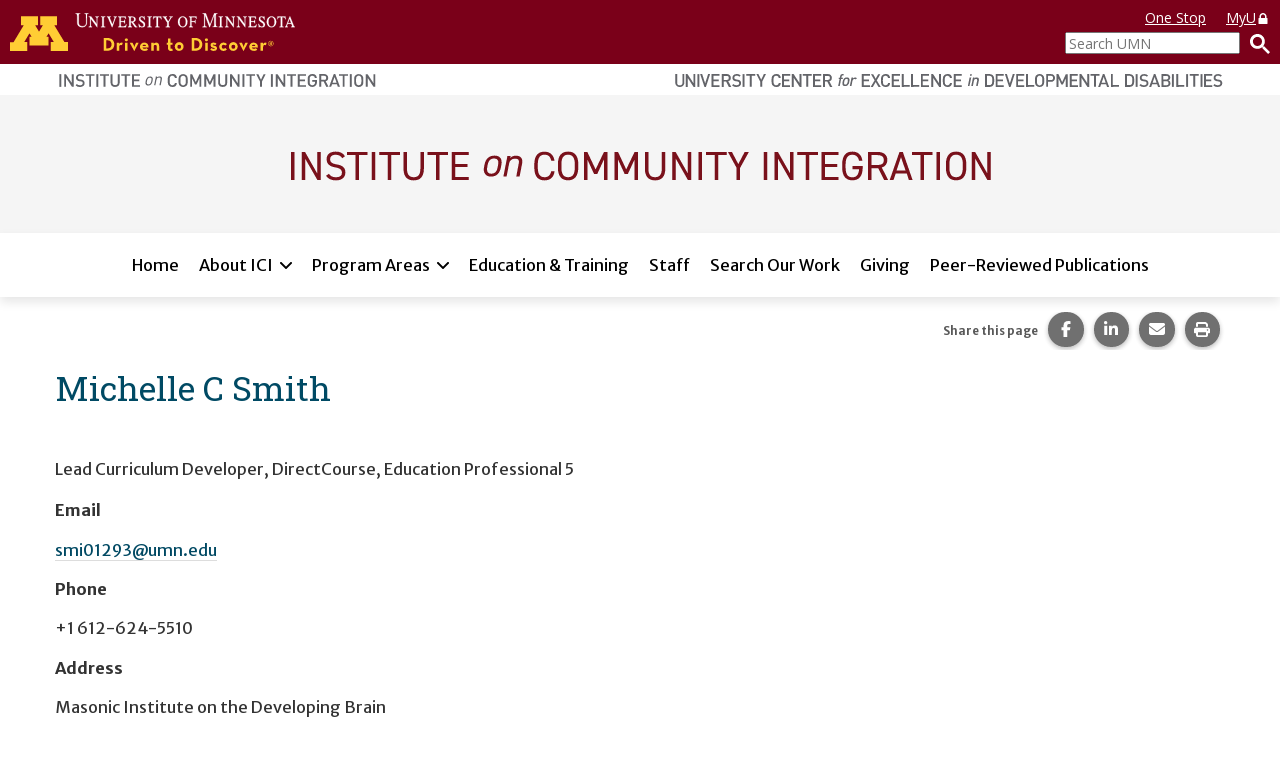

--- FILE ---
content_type: application/javascript; charset=UTF-8
request_url: https://ici.umn.edu/static/js/8406.c089d512ebd749ba39ef.chunk.js
body_size: 20674
content:
"use strict";(self.webpackChunk_umn_ici_ici_site_builder=self.webpackChunk_umn_ici_ici_site_builder||[]).push([[8406],{48406:function(e,i,n){n.r(i),n.d(i,{PageTitle:function(){return pe},default:function(){return ve},stylesheets:function(){return de}});var t=n(23990),a=n(41275),l=n(86980),r=n(58212),c=n(68832),o=n(37245),d=n(55024),s=n(43151),h=n(16034),m=n(49815),u=n(42687),p=n(41384),v=n(3885);function g(e){var i=e.siteSearch,n=e.textFilterName,l=(0,a.useState)({}),o=c(l,2),d=o[0],h=o[1],m=(0,s.useSearchForm)(i,!1,0,d),u=c(m,2),v=u[0],g=u[1];if(!g||!g.config||!v)return null;return(0,t.FD)(p.B9,{onSubmit:function(e){e.preventDefault(),v(e),h({})},acceptCharset:"UTF-8",children:[(0,t.Y)(p.DO,{label:"search",onChange:function(e){var i=e.target.value;return h(r({},n,i))},value:d[n]||""}),p.JU]})}var f={name:"1gkt65q",styles:"width:100%;padding:0;margin:0;@media print{display:flex;flex-flow:row nowrap;align-items:flex-start;justify-content:space-between;a[href]::after{content:none;}}"},x={name:"1ahr097",styles:"display:flex;flex-direction:column;align-items:center;width:100%;max-width:1200px;padding:7px 15px;margin:0 auto;img{display:inline-block;width:100%;height:auto;max-height:15px;}@media only screen and (min-width: 960px){flex-direction:row;align-items:flex-start;justify-content:space-between;img{width:auto;height:15px;}}@media print{align-items:center;align-self:stretch;justify-content:flex-end;}"},y={name:"1xe63ku",styles:"line-height:1"},b=(0,t.FD)("div",{css:x,children:[(0,t.Y)(d.Link,{css:y,href:"https://ici.umn.edu",children:(0,t.Y)(o._,{width:325,height:15,src:m,alt:"Institute on Community Integration"})}),(0,t.Y)(d.Link,{css:y,href:"https://www.aucd.org",children:(0,t.Y)(o._,{width:553,height:15,src:u,alt:"University Center on Excellence in Developmental Disability"})})]}),I=(0,a.memo)((function(){var e,i,n,a=(0,p.tN)(),l=(0,h.cb)();if(!a)return null;var r,c=null===l||void 0===l||null===(e=l.dir)||void 0===e||null===(e=e.menuRoot)||void 0===e?void 0:e.siteSearch,o=null===c||void 0===c||null===(i=c.linkedContentPage)||void 0===i?void 0:i.id,d=null===c||void 0===c||null===(n=c.filters)||void 0===n||null===(n=n[0])||void 0===n?void 0:n.value;return o&&d&&(r=(0,t.Y)(g,{siteSearch:c,textFilterName:d})),(0,t.FD)("header",{css:f,role:"banner",children:[(0,t.Y)(p.M8,{search:r}),b]})})),Y=n(22500),A=n(69532),w=n(32944),z=n(61448),M=n(19645),k=n(93407);var D={name:"17561se",styles:"max-width:1200px;padding:0 15px;margin:2.5em auto"},S={name:"1nhcexs",styles:"padding-left:0;margin:0;text-align:right;list-style:none;@media print{display:none;}"},H=(0,a.memo)((function(){var e=(0,z.cA)();return(0,t.FD)(M.wn,{tag:"div",css:D,children:[(0,t.Y)(M.Y9,{excludeFromTOC:!0,css:k.IR,id:"ici-account-menu-menu",children:"User account menu"}),(0,t.Y)("ul",{"aria-labelledby":"ici-account-menu-menu",css:S,children:e?(0,t.Y)("li",{children:(0,t.Y)("a",{href:e,css:k.s6,children:"Log in"})}):null})]})})),C=n(70450),R=n(5207),T=n(80325),F=n(75958),N=n(11684);var P=(0,F.zR)({id:"arMAut"}),j={name:"etvli5",styles:"display:inline;@media all and (-ms-high-contrast: none){display:block;}"},Z={name:"o89aj6",styles:"img{display:inline-block;}"},L=function(e){return(0,C.AH)("width:100%;padding:20px 0;background-color:",e.sitesNav.colorTheme.primary,";","")},O=function(e){return(0,C.AH)("position:sticky;top:0;z-index:1000;display:flex;gap:",e.sitesNav.gap,";padding:",e.sitesNav.gap," 15px;background-color:white;box-shadow:",e.sitesNav.colorTheme.navbarShadowForLayeringEffect,";@media only screen and (min-width: 1200px){justify-content:center;}@media print{display:none;}>button{align-self:flex-start;padding:5px 12px;cursor:pointer;background-color:white;border:2px solid #bbb;border-radius:9999px;&:hover,&:focus,&:active{color:var(--color-text-over);background-color:var(--color-tertiary);}@media only screen and (min-width: 768px){display:none;}@media only screen and (max-width: 767px){&[aria-expanded='false']+ul{display:none;}&[aria-expanded='true']+ul{display:flex;}}}","")},E=(0,a.memo)(U);function U(e){var i,n,l=e.pathname,r=(0,F.tz)(),o=(0,a.useState)(!1),s=c(o,2),m=s[0],u=s[1],p=(0,h.cb)(),v=(0,R.u)().sitesNav,g=(void 0===v?{}:v).reducedFunctionalityAndUsability,f=p&&p.dir&&p.dir.menuRoot&&p.dir.menuRoot.wordmark,x=(null===p||void 0===p||null===(i=p.dir)||void 0===i||null===(i=i.menuRoot)||void 0===i||null===(i=i.wordmarkStyle)||void 0===i?void 0:i.value)||"left",y=!p.children||0===p.children.length;return(0,t.FD)(M.wn,{tag:"nav","aria-labelledby":"ici-main-nav",css:j,children:[(0,t.Y)(M.Y9,{excludeFromTOC:!0,className:"sr-only",id:"ici-main-nav",children:"Main navigation"}),f?(0,t.Y)("div",{css:L,children:(0,t.Y)("div",{css:(n=x,(0,C.AH)("max-width:1200px;padding:0 15px;margin:0 auto;text-align:",n||"left",";","")),children:(0,t.Y)(d.default,{to:p.path||p.fallbackPath||"/",title:r.formatMessage(P),rel:"home",css:Z,children:(0,t.Y)(T.Ay,{type:"image",content:f,hideAltIndicator:!0,basic:!0,emptyIdExpected:!0})})})}):null,y?null:(0,t.FD)("div",{css:O,children:[(0,t.FD)("button",{type:"button",className:"navbar-toggle","aria-expanded":m,onClick:function(){return u(!m)},children:[N.j,(0,t.Y)("img",{src:m?"[data-uri]":"[data-uri]",alt:""})]}),(0,t.Y)(h.me,{links:p.children,depth:!0,top:!0,currentPath:l,iciMenu:g})]})]})}var B=n(35927),G=n(41506),V=n(42348),W=n(37422),_=n(5883),J=n(61704);function X(e){var i=e.id,n=e.items,a=e.maxDepth;return(0,t.Y)("ul",{id:i,children:n.map((function(e){var i=e.text,n=e.headerId,l=e.children;return(0,t.FD)("li",{children:[(0,t.Y)("a",{href:"#".concat(n),children:i}),null!==l&&void 0!==l&&l.length&&1!==a?(0,t.Y)(X,{items:l,maxDepth:a-1}):null]},n)}))})}var Q={name:"10ym9ys",styles:"position:relative;z-index:100;height:45px"},K={name:"12bzgyd",styles:"position:absolute;top:2px;left:2px;font-size:2em"},q=function(e){return(0,C.AH)("display:flex;flex-direction:column;width:100%;max-height:90vh;margin-bottom:20px;text-align:left;background-color:#fff;border:1px solid ",e.colors.darkgray,";border-radius:4px;>button{position:relative;}@media only screen and (min-width: 768px){position:absolute;top:0;right:-15px;max-width:56px;padding:10px;overflow:hidden;.toc-btn-text{color:transparent;}&:hover,&.focus-within{max-width:300px;transition:max-width 0.3s;.toc-btn-text{color:white;}}&:focus-within{max-width:300px;transition:max-width 0.3s;.toc-btn-text{color:white;}}}","")},$={name:"1fjzvxl",styles:"@media only screen and (min-width: 768px){max-width:300px;overflow:visible;.toc-btn-text{color:white;}}"},ee={name:"bjn8wh",styles:"position:relative"},ie={name:"1o572id",styles:"flex:1 1 auto;padding:0;margin-top:10px;overflow:auto;transition:all 0.2s ease-in-out"},ne={name:"eivff4",styles:"display:none"},te=function(e){return(0,C.AH)("display:block;padding-right:20px;font-size:0.9em;@media only screen and (min-width: 768px){position:absolute;top:-3px;background-color:white;border:1px solid ",e.colors.darkgray,";border-top:none;border-radius:0 0 4px 4px;}ul{>li{margin-bottom:0.5em;&:last-child{margin-bottom:0;}}a,a:hover,a:focus,a:active,a:visited{color:black;}}","")},ae={name:"hhfh9f",styles:"margin-top:0;font-size:1.25em;text-align:center;@media only screen and (min-width: 768px){margin-top:10px;}"},le=(0,F.zR)({id:"OQdZsy"}),re=(0,F.zR)({id:"Au8tnF"}),ce=(0,F.zR)({id:"h1usBf"}),oe=(0,a.memo)((function(e){var i=e.maxDepth;i=i&&parseInt(i,10)||0;var n=(0,F.tz)(),l=(0,J.fS)(),r=(0,a.useState)(!1),o=c(r,2),d=o[0],s=o[1],h=(0,a.useContext)(M.U8),m=(0,a.useMemo)((function(){var e,i=[],n=[],t=V(h);try{for(t.s();!(e=t.n()).done;){var a=c(e.value,3),l=a[0],r=a[1],o=a[2];if(!(l<2)){for(var d={text:o,headerId:r,children:[]};n.length&&n.length>l-2;)n.pop();n.length?n[n.length-1].children.push(d):i.push(d),n.push(d)}}}catch(s){t.e(s)}finally{t.f()}return i}),[h]);return(0,t.Y)("div",{css:Q,children:(0,t.FD)(M.wn,G(G({tag:"nav","aria-labelledby":"ici-toc-title"},l),{},{css:d?[q,$]:q,children:[(0,t.FD)("button",{type:"button",className:"btn btn-primary","aria-expanded":d,onClick:function(){s(!d)},children:[(0,t.Y)(_.g,{icon:W.Q9Y,css:K}),(0,t.FD)("span",{className:"toc-btn-text",children:[" ",n.formatMessage(d?re:le)]})]}),(0,t.Y)("div",{css:ee,children:(0,t.FD)("div",{css:d?[ie,te]:[ie,ne],children:[(0,t.Y)(M.Y9,{id:"ici-toc-title",excludeFromTOC:!0,css:ae,children:(0,t.Y)(F.sA,G({},ce))}),(0,t.Y)(X,{items:m,maxDepth:i})]})})]}))})})),de=["https://fonts.googleapis.com/css?family=Open+Sans:400,400i,700,700i|Merriweather+Sans:400,700|Roboto+Slab",w.U1,w.c6,w.zV];function se(e){var i=e.page,n=e.pageMetadata,a=i&&i._metadata&&i._metadata.heroImage||n&&n.heroImage;return(0,t.Y)("div",{className:"hero-jumbotron",children:(0,t.Y)(T.Ay,{readOnly:!0,id:"_metadata.heroImage",nestingExpected:!0,type:"image",content:a})})}function he(e){var i=e.children;return(0,t.FD)(t.FK,{children:[(0,t.Y)(I,{}),i,(0,t.Y)(v.D,{})]})}var me={outline:"none"},ue=(0,Y.eG)((function(e){var i=e.pageTitle,n=e.h1Ref,a=e.visuallyHideTitle;return(0,t.Y)(M.Y9,{style:me,tabIndex:-1,ref:n,className:a?"page-header page-title-hidden":"page-header",textHeader:i||"",children:(0,t.Y)("span",{className:a?"sr-only":"",children:i||""})})}));function pe(e){var i=e.visuallyHideTitle,n=e.h1Ref,a=e.hideSocialMediaShare,l=e.location,r=e.page;return(0,t.FD)("div",{className:"region region-title",children:[(0,t.Y)(ue,{visuallyHideTitle:i,h1Ref:n}),a?null:(0,t.Y)(A.A,{page:r,location:l})]})}function ve(e){var i,n,r,c,o=e.location,s=e.page,h=e.pageMetadata,m=e.PageComponent,u=e.children,p=e.h1Ref,v=e.Branding,g=void 0===v?he:v,f=e.disableBranding,x=e.disableSection,y=e.disableMainNav,b=e.disableHero,I=e.disableUserAccountMenu,Y=null===s||void 0===s||null===(i=s._metadata)||void 0===i||null===(i=i.visuallyHideTitle)||void 0===i?void 0:i.value,A=m.hideSocialMediaShare||(null===s||void 0===s||null===(n=s._metadata)||void 0===n||null===(n=n.hideSocialMediaShare)||void 0===n?void 0:n.value),z=null===s||void 0===s||null===(r=s._metadata)||void 0===r||null===(r=r.tableOfContents)||void 0===r?void 0:r.value,k=null===s||void 0===s||null===(c=s._metadata)||void 0===c||null===(c=c.tableOfContentsDepth)||void 0===c?void 0:c.content,D=(0,t.Y)(pe,{visuallyHideTitle:Y,h1Ref:p,hideSocialMediaShare:A,location:o,page:s}),S=f?a.Fragment:g,C=x?a.Fragment:M.wn;return(0,t.FD)(C,{children:[(0,t.Y)(w.Ay,{stylesheets:de}),(0,t.Y)("a",{className:"sr-only sr-only-focusable",href:"#main-content",children:"Skip to main content"}),(0,t.FD)(S,{children:[y?null:(0,t.Y)(E,{pathname:o.pathname}),b?null:(0,t.Y)(se,{page:s,pageMetadata:h}),(0,t.Y)("div",{className:"main-container container-fluid",children:(0,t.Y)("div",{className:"row",children:(0,t.Y)("main",{role:"main",id:"main-content",children:(0,t.FD)("article",{className:"col-sm-12",children:[(0,t.Y)(B.UB,{weight:B.WK}),m.hideTitle?null:D,z?(0,t.Y)(oe,{maxDepth:k}):null,u]})})})}),(0,t.Y)(d.ExternalLinkDisclaimer,{}),I?null:(0,t.Y)(H,{})]}),(0,t.Y)(l.ZE,{})]})}},3885:function(e,i,n){n.d(i,{D:function(){return w},c:function(){return Q}});var t=n(68832),a=n(23990),l=n(70450),r=n(41275),c=n(37245),o=n(55024),d=n(80325),s=n(75958),h=n(9198),m=n(16034),u=n(19645),p=n(93407);var v={name:"8zljq5",styles:"fill:#fff;@media print{color:#000;fill:#000;}"};function g(){return(0,a.FD)("svg",{width:199,height:61,viewBox:"0 0 198.9 60.9",xmlns:"http://www.w3.org/2000/svg",role:"img",children:[(0,a.Y)("title",{children:"Institute on Community Integration"}),(0,a.FD)("g",{css:v,children:[(0,a.Y)("path",{d:"m0 59.7v-58.5h11.5v58.5z"}),(0,a.Y)("path",{d:"m72.1 18.5h-14c-1.7-2.3-3.6-3.9-5.9-5.1s-4.9-1.7-7.8-1.7c-2.4 0-4.6.4-6.7 1.3s-4 2.2-5.6 3.9c-1.7 1.8-3.1 3.8-4 6.1-1 2.3-1.4 4.7-1.4 7.1 0 5.4 1.7 9.9 5.2 13.5 3.4 3.6 7.7 5.4 12.6 5.4 2.9 0 5.4-.5 7.7-1.6s4.1-2.6 5.6-4.7h14c-2.7 6-6.4 10.5-10.9 13.5-4.6 3-10 4.5-16.3 4.5-4.4 0-8.5-.8-12.2-2.5s-7-4.2-10-7.5c-2.5-2.8-4.4-5.9-5.7-9.4s-1.9-7.3-1.9-11.3c0-4.1.8-7.9 2.3-11.6 1.6-3.7 3.8-7 6.8-10 2.8-2.8 6-4.9 9.5-6.3 3.4-1.4 7.1-2.1 11.1-2.1 6.4 0 11.9 1.5 16.5 4.6s8.2 7.7 11.1 13.9z"}),(0,a.Y)("path",{d:"m75 59.7v-58.5h11.5v58.5z"}),(0,a.Y)("path",{d:"m100.4 16.1v-12.6h1.4v12.6z"}),(0,a.Y)("path",{d:"m112.5 16.1-6.6-9.9v9.8l-1.4.1v-12.6h1.3l6.5 9.8v-9.8h1.4l.1 12.6z"}),(0,a.Y)("path",{d:"m119.7 16.2c-1.9 0-3.1-.5-4.3-1.7l.9-1c1.1 1 2 1.4 3.4 1.4 1.8 0 2.9-.8 2.9-2.3 0-.7-.2-1.2-.6-1.5s-.7-.4-1.6-.6l-1.5-.2c-1-.2-1.8-.5-2.3-1-.6-.6-1-1.4-1-2.4 0-2.2 1.6-3.6 4.1-3.6 1.6 0 2.7.4 3.8 1.4l-.9.9c-.9-.7-1.7-1.1-3-1.1-1.6 0-2.6.9-2.6 2.3 0 .6.2 1.1.5 1.4.4.3 1 .6 1.7.7l1.4.2c1.1.2 1.7.4 2.3.9.7.6 1.1 1.5 1.1 2.5 0 2.3-1.7 3.7-4.3 3.7z"}),(0,a.Y)("path",{d:"m128.2 16.1v-11.4l-3.6.1v-1.3h8.6v1.2l-3.6.1v11.3z"}),(0,a.Y)("path",{d:"m135.1 16.1-.1-12.6h1.4l.1 12.6z"}),(0,a.Y)("path",{d:"m141.9 16.1-.1-11.4-3.5.1-.1-1.3h8.6l.1 1.2-3.7.1.1 11.3z"}),(0,a.Y)("path",{d:"m152.5 16.2c-2.6 0-4.4-1.8-4.4-4.3v-8.4l1.4-.1.1 8.3c0 1.9 1.2 3.1 3 3.1s3-1.2 3-3.1v-8.2l1.4-.1.1 8.4c-.2 2.6-2.1 4.4-4.6 4.4z"}),(0,a.Y)("path",{d:"m161.7 16.1v-11.4l-3.6.1v-1.3h8.6v1.2l-3.6.1v11.3z"}),(0,a.Y)("path",{d:"m168.6 16.1-.1-12.6h7.8l.1 1.2-6.5.1.1 4.3h5.4v1.2l-5.5.1.1 4.4h6.3l.1 1.3z"}),(0,a.Y)("path",{d:"m183.3 14.2c-1.3 0-2.8-.8-2.8-2.9 0-.6.1-1.3.2-1.5.3-1.7.8-2.7 1.6-3.5.7-.6 1.5-.9 2.5-.9.5 0 2.8.1 2.8 2.9 0 .6-.1 1.3-.2 1.5-.3 1.7-.8 2.7-1.6 3.5-.7.5-1.6.9-2.5.9zm1.4-7.7c-.6 0-1.1.2-1.5.6-.5.5-.9 1.3-1.1 2.6-.1.6-.2 1.1-.2 1.5 0 1.6 1.2 1.7 1.6 1.7.5 0 1.1-.2 1.5-.7.5-.5.9-1.3 1.1-2.6.1-.6.2-1.1.2-1.5-.1-1.4-1.3-1.6-1.6-1.6z"}),(0,a.Y)("path",{d:"m193.2 14.1 1-5.3c.1-.3.1-.6.1-.8 0-.9-.6-1.4-1.5-1.4-.3 0-2 .1-2.5 2.3l-1 5.2h-1.3l1.6-8.5h1.2l-.1.8c.6-.6 1.4-.9 2.4-.9 1.4 0 2.4 1 2.4 2.4 0 .3 0 .6-.1.9l-1.1 5.4h-1.1z"}),(0,a.Y)("path",{d:"m104.3 36.8c-1.2 0-2.4-.5-3.2-1.3-1.2-1.2-1.2-2.4-1.2-5.1s0-3.9 1.2-5.1c.8-.8 2-1.3 3.2-1.3 2.3 0 4 1.4 4.4 3.8l-1.4.1c-.4-1.6-1.5-2.5-3-2.5-.8 0-1.6.3-2.1.9-.8.8-.9 1.6-.9 4.2 0 2.7.1 3.5.9 4.2.5.5 1.3.9 2.1.9 1.5 0 2.6-.9 2.9-2.5h1.4c-.3 2.3-2 3.7-4.3 3.7z"}),(0,a.Y)("path",{d:"m115.1 36.8c-1.3 0-2.4-.5-3.2-1.3-1.2-1.2-1.2-2.4-1.2-5.1s0-3.9 1.2-5.1c.9-.9 2-1.3 3.2-1.3s2.4.5 3.2 1.3c1.2 1.2 1.2 2.4 1.2 5.1s0 3.9-1.2 5.1c-.9.8-2 1.3-3.2 1.3zm0-11.5c-.8 0-1.6.3-2.1.9-.8.8-.9 1.6-.9 4.2s.1 3.4.9 4.2c.5.6 1.3.9 2.1.9s1.6-.3 2.1-.9c.8-.8.9-1.6.9-4.2s-.1-3.4-.9-4.2c-.6-.6-1.3-.9-2.1-.9z"}),(0,a.Y)("path",{d:"m131.1 36.7-.1-9.3-3.3 7.3h-1.2l-3.4-7.3v9.2l-1.4.1-.1-12.5 1.4-.1 4.1 8.8 3.9-8.8h1.4v12.6z"}),(0,a.Y)("path",{d:"m144.5 36.7-.1-9.3-3.3 7.3h-1.2l-3.4-7.3v9.2l-1.4.1v-12.5l1.3-.1 4.1 8.8 3.9-8.8h1.4l.1 12.6z"}),(0,a.Y)("path",{d:"m152.7 36.8c-2.6 0-4.4-1.8-4.4-4.3v-8.4l1.4-.1.1 8.3c0 1.9 1.2 3.1 3 3.1s3-1.2 3-3.1v-8.3l1.4-.1.1 8.4c-.2 2.7-2 4.5-4.6 4.5z"}),(0,a.Y)("path",{d:"m168 36.7-6.5-9.9v9.8l-1.4.1-.1-12.5 1.3-.1 6.6 9.8v-9.7l1.4-.1.1 12.6z"}),(0,a.Y)("path",{d:"m172.5 36.7-.1-12.5 1.4-.1.1 12.6z"}),(0,a.Y)("path",{d:"m179.3 36.7-.1-11.4-3.5.1-.1-1.2 8.6-.1.1 1.2-3.7.1.1 11.3z"}),(0,a.Y)("path",{d:"m189.2 36.7-.1-5.2-3.7-7.3 1.5-.1 3 5.9 2.8-5.9h1.5l-3.6 7.4v5.2z"}),(0,a.Y)("path",{d:"m100.4 57.3v-12.5l1.4-.1v12.6z"}),(0,a.Y)("path",{d:"m112.1 57.3-6.6-9.9v9.9h-1.4v-12.5l1.3-.1 6.5 9.9v-9.8l1.4-.1.1 12.6z"}),(0,a.Y)("path",{d:"m118.8 57.3v-11.3h-3.6v-1.2l8.6-.1v1.3h-3.6v11.3z"}),(0,a.Y)("path",{d:"m125.4 57.3v-12.5l7.8-.1v1.3h-6.4v4.4l5.4-.1.1 1.3h-5.5v4.5l6.4-.1v1.3z"}),(0,a.Y)("path",{d:"m139.1 57.4c-1.2 0-2.4-.5-3.2-1.3-1.2-1.2-1.2-2.4-1.2-5.1s0-3.9 1.2-5.1c.9-.9 2-1.3 3.2-1.3 2.3 0 4 1.4 4.4 3.8l-1.4.1c-.4-1.6-1.5-2.5-3-2.5-.8 0-1.6.3-2.1.9-.8.8-.9 1.6-.9 4.2 0 2.7.1 3.5.9 4.2.5.5 1.3.9 2.1.9.9 0 1.8-.4 2.3-1s.7-1.2.7-2.2v-.9l-3 .1-.1-1.2 4.5-.1.1 2c0 1.5-.3 2.5-1.1 3.3-.9.7-2.1 1.2-3.4 1.2z"}),(0,a.Y)("path",{d:"m152.6 57.3-2.9-5.6h-2.9l.1 5.5-1.4.1-.1-12.5 4.8-.1c2.3 0 3.8 1.4 3.8 3.5 0 1.8-1 3-2.8 3.4l3 5.7zm-5.8-6.7 3.3-.1c1.5 0 2.4-.8 2.4-2.2s-.9-2.2-2.4-2.2h-3.3z"}),(0,a.Y)("path",{d:"m164.7 57.3-1.1-2.9h-5.4l-.9 2.8h-1.5l4.5-12.6h1.2l4.7 12.6h-1.5zm-6-4 4.6-.1-2.3-6.4z"}),(0,a.Y)("path",{d:"m168.7 57.3-.1-11.3h-3.5l-.1-1.2 8.6-.1.1 1.3h-3.7l.1 11.3z"}),(0,a.Y)("path",{d:"m175.5 57.3v-12.5l1.4-.1v12.6z"}),(0,a.Y)("path",{d:"m183.1 57.4c-1.3 0-2.4-.5-3.2-1.3-1.2-1.2-1.2-2.4-1.2-5.1s0-3.9 1.2-5.1c.9-.9 2-1.3 3.2-1.3 1.3 0 2.4.5 3.2 1.3 1.2 1.2 1.2 2.4 1.2 5.1s0 3.9-1.2 5.1c-.8.9-1.9 1.3-3.2 1.3zm0-11.5c-.8 0-1.6.3-2.1.9-.8.8-.9 1.6-.9 4.2s.1 3.4.9 4.2c.5.6 1.3.9 2.1.9s1.6-.3 2.1-.9c.8-.8.9-1.6.9-4.2s-.1-3.4-.9-4.2c-.5-.6-1.3-.9-2.1-.9z"}),(0,a.Y)("path",{d:"m197.5 57.3-6.5-9.9v9.9h-1.4l-.1-12.5 1.4-.1 6.5 9.9v-9.8l1.4-.1.1 12.6z"})]})]})}var f=n(41384),x="[data-uri]",y="[data-uri]",b="[data-uri]";var I={early_childhood:"Early Childhood",educational_policy_and_practice:"Educational Policy and Practice",community_living_and_employment:"Community Living and Employment",global_disability_rights_and_inclusion:"Global Disability Rights and Inclusion"},Y={name:"577m43",styles:"background-color:whitesmoke"},A={name:"upq10t",styles:"max-width:1200px;padding:15px;margin:0 auto;a[href]::after{content:none;}"};function w(){var e,i=(0,f.tN)(),n=(0,m.cb)(),t=(null===n||void 0===n||null===(e=n.dir)||void 0===e?void 0:e.menuRoot)||{},l=t.iciAreas,r=t.hideIciFooter,c=t.footerPrefix,s=t.iciFooterPrefix,h=t.iciFooterSuffix,u=t.footerSuffix;return(0,a.Y)(o.DisableExternalLinkIndicators,{children:(0,a.FD)("footer",{role:"contentinfo",css:Y,children:[c?(0,a.Y)("div",{css:A,children:(0,a.Y)(d.Ay,{id:"___footer_prefix",type:"columns",content:c})}):null,i?(0,a.Y)(C,{iciAreas:l,hideIciFooter:r,prefix:s,suffix:h}):null,u?(0,a.Y)("div",{css:A,children:(0,a.Y)(d.Ay,{id:"___footer_suffix",type:"columns",content:u})}):null,(0,a.Y)(K,{})]})})}var z=(0,l.AH)("color:#fff;background-color:",p.Km,";*,a:hover,a:focus,a:active,a:visited{color:inherit;}",""),M=(0,l.AH)(A," display:flex;flex-wrap:wrap;@media (min-width: 768px){flex-direction:row;}@media (min-width: 1200px){justify-content:space-between;}@media print{flex-direction:column;align-items:flex-start;width:200px;padding:15px 0 0;color:#000;background:none;}",""),k={name:"1k93czn",styles:"padding:15px 0"},D=(0,l.AH)(k," ",p.mo,"{flex:1 1 50%;}",p.m,"{flex:0 0 280px;}",""),S={name:"my9yfq",styles:"@media print{display:none;}"},H=(0,l.AH)("padding:0;margin:0;list-style:none;",S,";","");function C(e){var i=e.iciAreas,n=e.hideIciFooter,t=e.prefix,l=e.suffix;return null===n||void 0===n||!n.value||t||l?(0,a.Y)("div",{css:z,children:(0,a.FD)("div",{css:A,children:[t?(0,a.Y)(d.Ay,{id:"___ici_footer_prefix",type:"columns",content:t}):null,null!==n&&void 0!==n&&n.value?null:(0,a.FD)(u.wn,{tag:"div",css:M,children:[(0,a.Y)(F,{}),(0,a.Y)(O,{iciAreas:i}),(0,a.Y)(J,{})]}),l?(0,a.Y)(d.Ay,{id:"___ici_footer_suffix",type:"columns",content:l}):null]})}):null}var R=(0,l.AH)(D," order:1;padding-left:40px;",p.m,"{order:0;}@media print{padding:0;}",""),T={name:"w811dq",styles:"display:block;width:199px;margin:0 0 24px;@media print{margin:0;}"};function F(){return(0,a.FD)("div",{css:R,children:[(0,a.Y)(u.Y9,{textHeader:"Institute on Community Integration",excludeFromTOC:!0,css:T,children:(0,a.Y)(o.Link,{href:"https://ici.umn.edu",children:(0,a.Y)(g,{})})}),(0,a.FD)("ul",{css:H,children:[(0,a.Y)("li",{children:(0,a.Y)(o.Link,{href:"https://ici.umn.edu/",children:"Home"})}),(0,a.Y)("li",{children:(0,a.Y)(o.Link,{href:"https://ici.umn.edu/staff",children:"Staff"})}),(0,a.Y)("li",{children:(0,a.Y)(o.Link,{href:"https://ici.umn.edu/education-and-training",children:"Education and Training"})}),(0,a.Y)("li",{children:(0,a.Y)(o.Link,{href:"https://ici.umn.edu/welcome",children:"About ICI"})}),(0,a.Y)("li",{children:(0,a.Y)(o.Link,{href:"https://ici.umn.edu/peer-reviewed-publications",children:"Peer Reviewed Publications"})}),(0,a.Y)("li",{children:(0,a.Y)(o.Link,{href:"https://ici.umn.edu/search",children:"Search Our Work"})})]})]})}var N=(0,l.AH)(k," display:flex;flex:1 0 100%;flex-direction:column;justify-content:flex-start;order:0;width:100%;padding-right:40px;padding-left:40px;text-align:center;",p.m,"{flex:1 0;order:1;}",p.EP,"{flex:0 0 560px;}",S,";",""),P={name:"py6a6s",styles:"display:flex;flex-wrap:wrap;align-content:flex-start;justify-content:flex-start;padding:0;margin:0"},j=(0,l.AH)("display:inline-block;width:100%;margin-bottom:10px;",p.mo,"{width:48.9%;height:66px;margin-right:2%;&:nth-child(even){margin-right:0;}}",p.m,"{width:100%;height:auto;margin-right:0;}",p.EP,"{width:235px;height:66px;margin-right:10px;}a{display:flex;align-items:center;justify-content:center;width:100%;height:100%;padding:7px 15px;font-size:14px;font-weight:700;line-height:1.5;text-align:center;text-decoration:none;text-transform:uppercase;border:3px solid #fff;}",""),Z=function(e,i,n){return(0,l.AH)("&&,&&:hover,&&:focus,&&:visited{color:",i,";background:",e,";}&&:hover,&&:focus,&&:active{text-decoration:underline;border-color:",n,";}","")},L={early_childhood:function(e){return e?Z("rgb(233,107,18)","#000","rgb(233,107,18)"):Z("#fff",p.Km,"rgb(233,107,18)")},educational_policy_and_practice:function(e){return e?Z("rgb(84, 5, 22)","#fff","rgb(84, 5, 22)"):Z("#fff",p.Km,"rgb(84, 5, 22)")},community_living_and_employment:function(e){return e?Z("rgb(255,204,52)","#000","rgb(255,204,52)"):Z("#fff",p.Km,"rgb(255,204,52)")},global_disability_rights_and_inclusion:function(e){return e?Z("rgb(179,208,41)","#000","rgb(179,208,41)"):Z("#fff",p.Km,"rgb(179,208,41)")}};function O(e){var i=e.iciAreas;return(0,a.FD)("div",{css:N,children:[(0,a.Y)(B,{iciAreas:i}),(0,a.FD)("ul",{css:P,children:[(0,a.Y)(E,{id:"early_childhood",css:j,href:"https://ici.umn.edu/program-areas/early-childhood",iciAreas:i}),(0,a.Y)(E,{id:"educational_policy_and_practice",css:j,href:"https://ici.umn.edu/program-areas/educational-policy-and-practice",iciAreas:i}),(0,a.Y)(E,{id:"community_living_and_employment",css:j,href:"https://ici.umn.edu/program-areas/community-living-and-employment",iciAreas:i}),(0,a.Y)(E,{id:"global_disability_rights_and_inclusion",css:j,href:"https://ici.umn.edu/program-areas/global-disability-rights-and-inclusion",iciAreas:i})]})]})}function E(e){var i=e.id,n=e.href,t=e.iciAreas;return(0,a.Y)("li",{css:j,children:(0,a.Y)(o.Link,{"aria-label":I[i],css:L[i](t&&t.includes(i)),href:n,children:I[i]})})}var U={name:"50zrmy",styles:"text-transform:uppercase"};function B(e){var i=e.iciAreas,n=void 0===i?[]:i,t=(0,s.tz)(),l=(0,h.n)(t.locale).compare,r=n.map((function(e){return I[e]})).filter((function(e){return e}));return r.sort(l),r.length?(0,a.FD)("p",{children:["This website is part of the ",(0,a.Y)(s.dT,{type:"conjunction",value:r.map((function(e,i){return(0,a.Y)("span",{css:U,"aria-label":e,children:e},i)}))})," program area",r.length>1?"s":""]}):null}var G=(0,l.AH)(D," order:2;min-width:285px;padding-left:40px;font-size:0.75em;",p.mo,"{padding-right:40px;padding-left:0;}@media print{padding:0;}",""),V={name:"79o9ac",styles:"margin-bottom:1.5em;line-height:1.75"},W={name:"ml4p91",styles:"display:inline-block;margin-right:15px;img{display:block;}"},_=(0,l.AH)("display:block;margin-top:1.5em;line-height:1.4;img{display:inline-block;float:left;margin-right:10px;}",S,";","");function J(){return(0,a.FD)("div",{css:G,children:[(0,a.FD)("address",{css:V,children:[(0,a.FD)("p",{children:["2025 East River Parkway",(0,a.Y)("br",{})," Minneapolis, MN 55414"]}),(0,a.Y)("p",{children:"P: 612-624-6300 F: 612-624-9344"}),(0,a.Y)("p",{children:(0,a.Y)(o.Link,{href:"mailto:ici@umn.edu",children:"ici@umn.edu"})})]}),(0,a.Y)("p",{css:S,children:"FOLLOW"}),(0,a.FD)("ul",{css:H,children:[(0,a.Y)("li",{css:W,children:(0,a.Y)(o.Link,{href:"https://www.facebook.com/InstituteonCommunityIntegration/?fref=ts",children:(0,a.Y)(c._,{width:50,height:50,src:x,alt:"facebook"})})}),(0,a.Y)("li",{css:W,children:(0,a.Y)(o.Link,{href:"https://www.youtube.com/channel/UCFOjO6A-7-77EP1cFiNkykA",children:(0,a.Y)(c._,{width:50,height:50,src:b,alt:"youtube"})})})]}),(0,a.FD)(o.Link,{css:_,href:"https://ici.umn.edu/giving",children:[(0,a.Y)(c._,{width:50,height:50,src:y,alt:""}),"FIND OUT HOW YOU CAN",(0,a.Y)("br",{})," SUPPORT THE INSTITUTE ON",(0,a.Y)("br",{})," COMMUNITY INTEGRATION"]})]})}var X={name:"9hz3a0",styles:"display:block;width:100%;padding:5px 54px;margin:0;font-size:1.2rem;text-align:center;background-color:white;a,a:visited{color:#333;text-decoration:underline;@media print{display:none;}}"};function Q(){var e=(0,r.useState)((function(){return(new Date).getFullYear()}));return t(e,1)[0]}function K(){var e=Q();return(0,a.FD)("small",{css:X,children:["\xa9 ",e," Regents of the University of Minnesota. All rights reserved. The University of Minnesota is an equal opportunity educator and employer. ",(0,a.Y)("a",{href:"https://privacy.umn.edu",children:"Privacy Statement"})]})}},41384:function(e,i,n){n.d(i,{B9:function(){return A},DO:function(){return w},M8:function(){return R},JU:function(){return z},tN:function(){return T}});var t=n(41506),a=n(67996),l=n(23990),r=n(70450),c=n(41275),o=n(37245),d=n(55024),s=n(93407),h=n(39226),m="[data-uri]",u=n(18518);var p={name:"11cyv8j",styles:"fill:#fff;stroke:#fff;stroke-miterlimit:10;stroke-width:0.2px;@media print{fill:#231f20;stroke:#000;stroke-width:0.1px;}"},v=(0,r.AH)("fill:#ffcd34;@media print{fill:",s.Km,";}","");function g(){return(0,l.FD)("svg",{xmlns:"http://www.w3.org/2000/svg",viewBox:"0 0 285.64 37.97",width:300,height:40,role:"img",children:[(0,l.Y)("title",{children:"University of Minnesota"}),(0,l.Y)("path",{css:v,d:"M54.6 29.13l-10.21-17h2.81V3.31h-17v8.85H33l-3.9 6.48-3.9-6.48H28V3.31H11v8.85h2.81l-10.21 17H0V38h17.33v-8.87h-3.11l5.32-8.84 2.06 3.42h-2v8.85h19v-8.85h-2l2.07-3.42L44 29.13h-3.09V38h17.33v-8.87z"}),(0,l.Y)("path",{css:p,d:"M276.19 3.53l.08 2.72h-.36c-.33-1.74-.75-2-3.05-2v8.12a1.21 1.21 0 0 0 1.37 1.37v.39H270v-.39a1.21 1.21 0 0 0 1.38-1.37V4.22c-2.3 0-2.72.29-3.05 2H268V3.53zm-14.11-.2c-2.61 0-4.72 2.14-4.72 5.47s2.11 5.47 4.72 5.47 4.72-2.14 4.72-5.47-2.12-5.47-4.72-5.47zm0 10.32c-2 0-3.11-1.9-3.11-4.85S260.1 4 262.08 4s3.11 1.9 3.11 4.85-1.13 4.8-3.11 4.8zm22.35-.85c-.19-.5-3.73-9.42-3.73-9.42h-.36s-3.13 8.18-3.51 9.14-.85 1.19-1.22 1.19v.39h2.88v-.39a.85.85 0 0 1-.9-.75 1.22 1.22 0 0 1 .05-.4l.7-1.91H282c.38 1 .66 1.8.67 1.84a1.63 1.63 0 0 1 .12.47c0 .41-.33.75-1 .75v.39h3.7v-.39a1.37 1.37 0 0 1-1.06-.91zm-5.81-2.89c.71-1.94 1.56-4.22 1.56-4.22S281 8 281.73 9.91zm-31.78 1.44a2.72 2.72 0 0 1-2.74 2.06h-1.67c-.62 0-.88-.21-.88-.71V8.94h2.27c.88 0 1.35.49 1.49 1.43h.35V6.71h-.38c-.05 1-.58 1.51-1.37 1.51h-2.36V4.69c0-.39.25-.47.57-.47h2c1.27 0 1.71.52 2 1.7h.36l-.09-2.39h-7.6v.39c.89 0 1.29.42 1.29 1.37v7.05c0 .95-.4 1.37-1.29 1.37v.39h7.8l.68-2.75zm8.05-8.04l.3 3.49h-.39c-.52-1.72-1.4-2.8-2.66-2.8a1.34 1.34 0 0 0-1.42 1.42c0 .93.68 1.48 1.53 2.06L254 8.66a3.43 3.43 0 0 1 1.54 2.67 2.92 2.92 0 0 1-3 3c-1 0-1.7-.52-2.22-.52-.29 0-.43.29-.5.52h-.36L249 10.8h.38c.64 1.8 1.59 2.86 2.91 2.86a1.67 1.67 0 0 0 1.71-1.78 2.19 2.19 0 0 0-1.14-1.88l-2.09-1.5a2.82 2.82 0 0 1-1.32-2.5 2.52 2.52 0 0 1 2.61-2.66c.71 0 1.51.47 1.95.47a.47.47 0 0 0 .49-.47zm-21 .22v.39c.82 0 1.32.63 1.32 1.59v5.56l-5.49-7.54h-2.39v.39a1.31 1.31 0 0 1 1 .46l.31.41v7.09c0 1.2-.42 1.83-1.38 1.83v.39h3.38v-.39c-.83 0-1.32-.54-1.32-1.51V5.71l6.31 8.55h.23v-8.5c0-1.35.54-1.84 1.36-1.84v-.39zm-11.72 0v.39c.82 0 1.32.63 1.32 1.59v5.56L218 3.53h-2.39v.39a1.31 1.31 0 0 1 1 .46l.31.41v7.09c0 1.2-.42 1.83-1.38 1.83v.39H219v-.39c-.82 0-1.32-.54-1.32-1.51V5.71l6.32 8.55h.22v-8.5c0-1.35.55-1.84 1.38-1.84v-.39zM208 .49V.1h-3.27l-4.25 11.42L196.21.1h-3.33v.39c1.4 0 1.79.76 1.79 2.14v8.58c0 2-.56 2.5-1.81 2.5v.39h4.31v-.39c-1.21 0-1.79-.52-1.79-2.5v-9l4.45 11.89h.41L204.77 2v9.19c0 2-.45 2.5-1.7 2.5v.39H208v-.39c-1.21 0-1.68-.52-1.68-2.5V2.43c.01-1.59.86-1.94 1.68-1.94zm4 4.8a1.21 1.21 0 0 1 1.37-1.37v-.39h-4.25v.39a1.21 1.21 0 0 1 1.37 1.37v7.05a1.21 1.21 0 0 1-1.37 1.37v.39h4.25v-.39a1.21 1.21 0 0 1-1.37-1.37zm-38.92-1.95c-2.6 0-4.72 2.15-4.72 5.48s2.12 5.47 4.72 5.47 4.72-2.14 4.72-5.47-2.11-5.48-4.72-5.48zm0 10.33c-2 0-3.11-1.9-3.11-4.85S171.1 4 173.08 4s3.11 1.9 3.11 4.86-1.13 4.81-3.11 4.81zM187 3.53h-7.69v.39c.89 0 1.29.42 1.29 1.37v7.05c0 .95-.4 1.37-1.29 1.37v.39h4.09v-.39a1.2 1.2 0 0 1-1.4-1.37v-3.4h2.19c.88 0 1.35.49 1.49 1.43h.35V6.71h-.38c-.06 1-.58 1.51-1.38 1.51H182V4.69c0-.39.24-.47.57-.47h2.12c1.26 0 1.7.52 2 1.7h.31zm-35.33.02l.08 2.71h-.35c-.33-1.74-.76-2-3.05-2v8.13a1.21 1.21 0 0 0 1.37 1.37v.38h-4.25v-.38a1.21 1.21 0 0 0 1.37-1.37V4.23c-2.29 0-2.71.29-3 2h-.36l.08-2.71zm8.16.38v-.38h3.23v.38a2.29 2.29 0 0 0-1.51 1L159 9.28v3.08c0 1 .37 1.37 1.48 1.37v.38H156v-.38c1.11 0 1.49-.35 1.49-1.37V9.45L154.64 5a2.06 2.06 0 0 0-1.48-1v-.45h4.17v.38c-.58 0-1 .26-1 .56a1.37 1.37 0 0 0 .16.55l2.12 3.49s2-3.53 2.08-3.63a.62.62 0 0 0 .09-.34c.01-.29-.16-.63-.95-.63zm-25.01-.62l.3 3.49h-.38c-.52-1.72-1.4-2.77-2.66-2.77a1.34 1.34 0 0 0-1.43 1.42c0 .93.68 1.48 1.54 2.06l1.7 1.15a3.45 3.45 0 0 1 1.53 2.67 2.92 2.92 0 0 1-3 3c-1 0-1.7-.52-2.22-.52-.29 0-.43.29-.49.52h-.36l-.44-3.52h.38c.65 1.8 1.59 2.86 2.91 2.86a1.67 1.67 0 0 0 1.73-1.78 2.19 2.19 0 0 0-1.14-1.89l-2.08-1.5a2.82 2.82 0 0 1-1.32-2.5A2.52 2.52 0 0 1 132 3.31c.72 0 1.51.47 1.95.47a.48.48 0 0 0 .5-.47zm5.82 1.99A1.21 1.21 0 0 1 142 3.93v-.38h-4.25v.38a1.21 1.21 0 0 1 1.37 1.37v7.06a1.21 1.21 0 0 1-1.37 1.37v.38H142v-.38a1.21 1.21 0 0 1-1.37-1.37zm-24.21 6.05a2.73 2.73 0 0 1-2.74 2.06H112c-.61 0-.88-.21-.88-.71V8.94h2.28c.88 0 1.35.49 1.49 1.43h.35V6.71h-.38c-.06 1-.58 1.51-1.38 1.51h-2.36V4.69c0-.39.25-.47.58-.47h2c1.26 0 1.7.52 2 1.7h.35L116 3.53h-7.6v.39c.89 0 1.29.42 1.29 1.37v7.05c0 .95-.4 1.37-1.29 1.37v.39h7.8l.68-2.75zm10.05 1.9c-.25-.3-2.59-3.51-3.11-4.22 1.89-.41 2.56-1.37 2.56-2.75 0-1.65-1.24-2.75-3.49-2.75h-4.22v.39c.88 0 1.29.42 1.29 1.37v7.05c0 .95-.41 1.37-1.29 1.37v.39h4.09v-.39c-.89 0-1.3-.42-1.3-1.37v-3.1h.81l3.42 4.89h2.31v-.33a1.42 1.42 0 0 1-1.07-.55zM121 8.61V5c0-.73.15-.91 1-.91 1.78 0 2.44.88 2.44 2.2 0 1.62-1.23 2.28-3 2.28zM94 5.29a1.21 1.21 0 0 1 1.37-1.37v-.39h-4.22v.39a1.21 1.21 0 0 1 1.38 1.37v7.05a1.21 1.21 0 0 1-1.38 1.37v.39h4.26v-.39A1.21 1.21 0 0 1 94 12.34zm7-1.37v-.39h-3.86v.39c.46 0 1 .3 1.29 1.09l3.81 9.25h.25L105.81 5c.28-.74.74-1.09 1.18-1.09v-.38h-3v.39c.66 0 1 .35 1 .82a1.11 1.11 0 0 1-.08.41l-2.22 6.23s-2.56-6.13-2.63-6.32a1.27 1.27 0 0 1-.09-.47c.03-.42.37-.67 1.03-.67zM65.54.49c1.16 0 1.76.57 1.76 2.22v6.53c0 3.3 1.81 5 5 5a4.48 4.48 0 0 0 4.8-4.83V2.32c0-1.09.33-1.83 1.65-1.83V.1h-4.2v.39c1.18 0 1.67.52 1.7 1.94s.11 5.16.11 7.39a3.75 3.75 0 0 1-7.49-.22V2.3c0-1.08.41-1.81 1.64-1.81V.1h-5zm20.04 3.04v.39c.82 0 1.32.63 1.32 1.59v5.56l-5.49-7.54H79v.39a1.35 1.35 0 0 1 1 .46l.3.41v7.09c0 1.2-.42 1.83-1.37 1.83v.39h3.37v-.39c-.82 0-1.32-.54-1.32-1.51V5.71l6.32 8.55h.21v-8.5c0-1.35.55-1.84 1.38-1.84v-.39z"}),(0,l.Y)("path",{css:v,d:"M93.89 25h3.92c3.92 0 6.72 2.61 6.72 6.38s-2.78 6.38-6.72 6.38h-3.92zm3.79 10.45c2.83 0 4.13-1.69 4.13-4.07s-1.3-4.07-4.13-4.07h-1.16v8.14zm9.22-5.68h2.54v1.44a2.41 2.41 0 0 1 2.35-1.61 2.57 2.57 0 0 1 1.24.32l-.81 2.31a2.1 2.1 0 0 0-1-.25c-1.14 0-1.76.53-1.76 2.24v3.54h-2.56zm8.1-2.93a1.61 1.61 0 0 1 3.21 0 1.61 1.61 0 0 1-3.21 0zm.33 2.93h2.54v8h-2.54zm4.67 0h2.79l1.21 2.38a13.33 13.33 0 0 1 .66 2.12 12.56 12.56 0 0 1 .62-2.12l1.08-2.38h2.58l-4.28 8.16h-.25zm14.9 6.06a3.44 3.44 0 0 0 2-.64l1.45 1.56a4.76 4.76 0 0 1-3.42 1.18c-2.85 0-4.69-1.72-4.69-4.18a4.17 4.17 0 0 1 4.41-4.15c2.87 0 4.43 2.14 4.24 4.93h-6.06a1.89 1.89 0 0 0 2.07 1.3zm1.44-2.76a1.52 1.52 0 0 0-1.67-1.41 1.72 1.72 0 0 0-1.88 1.41zm5.22-3.3h2.53l-.09 1.31a2.72 2.72 0 0 1 2.53-1.48c1.75 0 3 1.27 3 3.55v4.61H147v-4.45c0-.9-.43-1.4-1.33-1.4a1.46 1.46 0 0 0-1.62 1.57v4.28h-2.53zm16.74 4.99v-2.89h-1.18v-2.1h1.18V25.6h2.52v4.17h2.05v2.1h-2.05v3c0 .8.26 1 .66 1a1.5 1.5 0 0 0 .88-.34l1 1.77a3.38 3.38 0 0 1-2.24.73c-1.65-.03-2.82-.87-2.82-3.27zm6.88-.98a4.41 4.41 0 1 1 4.41 4.15 4.19 4.19 0 0 1-4.41-4.15zm6.21 0a1.82 1.82 0 1 0-3.62 0 1.82 1.82 0 1 0 3.62 0zM182.05 25H186c3.92 0 6.72 2.61 6.72 6.38s-2.78 6.38-6.72 6.38h-3.93zm3.8 10.45c2.83 0 4.13-1.69 4.13-4.07s-1.3-4.07-4.13-4.07h-1.17v8.14zm9.42-8.61a1.61 1.61 0 0 1 3.21 0 1.61 1.61 0 0 1-3.21 0zm.34 2.93h2.53v8h-2.53zm4.97 6.64l1.48-1.31a2.9 2.9 0 0 0 2 .84c.82 0 1.09-.15 1.09-.49s-.51-.43-1.81-.77a2.59 2.59 0 0 1-2.34-2.55c0-1.8 1.39-2.53 3.1-2.53a3.9 3.9 0 0 1 2.9 1.1l-1.35 1.45a2.48 2.48 0 0 0-1.54-.6c-.58 0-.86.15-.86.47s.5.51 1.59.75 2.63.81 2.63 2.5c0 1.46-.77 2.66-3.28 2.66a4.45 4.45 0 0 1-3.61-1.52zm9.15-2.66a4.13 4.13 0 0 1 4.37-4.15 3.91 3.91 0 0 1 3.36 1.59l-1.8 1.47a1.88 1.88 0 0 0-1.56-.85 1.75 1.75 0 0 0-1.79 1.94 1.77 1.77 0 0 0 1.79 2 2.1 2.1 0 0 0 1.61-.75l1.71 1.5a4.05 4.05 0 0 1-3.32 1.44 4.13 4.13 0 0 1-4.37-4.19zm9.7.03a4.41 4.41 0 1 1 4.41 4.15 4.19 4.19 0 0 1-4.41-4.15zm6.21 0a1.78 1.78 0 0 0-1.8-2 1.8 1.8 0 0 0-1.82 2 1.81 1.81 0 0 0 1.82 2 1.79 1.79 0 0 0 1.8-2zm3.95-4.01h2.8l1.12 2.38a12.28 12.28 0 0 1 .66 2.12 12.56 12.56 0 0 1 .62-2.12l1.09-2.38h2.57l-4.28 8.16h-.24zm14.87 6.06a3.5 3.5 0 0 0 2-.64l1.44 1.56a4.74 4.74 0 0 1-3.42 1.18c-2.85 0-4.69-1.72-4.69-4.18a4.18 4.18 0 0 1 4.41-4.15c2.88 0 4.43 2.14 4.25 4.93h-6.07a1.89 1.89 0 0 0 2.08 1.3zm1.44-2.76a1.51 1.51 0 0 0-1.67-1.41 1.7 1.7 0 0 0-1.87 1.41zm5.22-3.3h2.54v1.44A2.41 2.41 0 0 1 256 29.6a2.5 2.5 0 0 1 1.23.32l-.8 2.31a2.1 2.1 0 0 0-1-.25c-1.14 0-1.76.53-1.76 2.24v3.54h-2.54zm11.13-1.33a2 2 0 0 1 .72.47 2.53 2.53 0 0 1 .48.66 2.29 2.29 0 0 1 .23 1 2.32 2.32 0 0 1-.3 1.15 2.17 2.17 0 0 1-.85.85 2.23 2.23 0 0 1-2.27 0 2.08 2.08 0 0 1-.84-.85 2.23 2.23 0 0 1-.31-1.15 2.18 2.18 0 0 1 .2-.93 2.35 2.35 0 0 1 .49-.72 2.34 2.34 0 0 1 1.59-.65 2.35 2.35 0 0 1 .86.17zm1.61 1a2.75 2.75 0 0 0-.52-.77 2.85 2.85 0 0 0-.84-.58 2.54 2.54 0 0 0-1.11-.23 2.77 2.77 0 0 0-1.17.26 2.74 2.74 0 0 0-.75.54 2.63 2.63 0 0 0-.56.83 2.56 2.56 0 0 0-.22 1.07 2.74 2.74 0 0 0 .36 1.36 2.51 2.51 0 0 0 1 1 2.67 2.67 0 0 0 1.34.36 2.69 2.69 0 0 0 1.19-.27 3 3 0 0 0 .78-.57 2.64 2.64 0 0 0 .55-.86 2.7 2.7 0 0 0 .19-1 2.75 2.75 0 0 0-.24-1.13zM261.3 31a.84.84 0 0 1 .4.07.5.5 0 0 1 .19.19 1.08 1.08 0 0 1 .07.39 2.76 2.76 0 0 0 .05.45h.64a2.2 2.2 0 0 1 0-.39 1.79 1.79 0 0 0 0-.39.73.73 0 0 0-.12-.3.58.58 0 0 0-.2-.18 1.27 1.27 0 0 0-.33-.12 1 1 0 0 0 .33-.07.77.77 0 0 0 .29-1.07.7.7 0 0 0-.26-.28 1.15 1.15 0 0 0-.42-.16 3.42 3.42 0 0 0-.53 0h-1.07v3h.66V31zm.36-1.38a.49.49 0 0 1 .24.15.48.48 0 0 1 .1.23.43.43 0 0 1-.07.25.47.47 0 0 1-.23.18.81.81 0 0 1-.31.06h-.45v-1h.45a1.1 1.1 0 0 1 .27.09z"})]})}var f=["children"];var x="@media only screen and (min-width: 600px)",y="@media only screen and (max-width: 400px)",b={name:"1rf72yf",styles:"display:flex;flex:0 1 auto;flex-flow:row nowrap;align-items:center;align-self:flex-end;justify-content:flex-end;padding:4px 0"},I={name:"l2si6k",styles:"display:inline-block;height:100%;padding:0;margin:none;color:#fff;text-decoration:none;white-space:nowrap;cursor:pointer;background:none;border:none;img{width:20px;height:20px;margin-left:10px;}"},Y=(0,r.AH)("max-width:175px;margin:0;",x,"{min-width:175px;}",y,"{min-width:175px;}input{width:100%;height:2.2rem;margin:0;font-weight:400;}","");function A(e){var i=e.children,n=a(e,f);return(0,l.Y)("form",t(t({},n),{},{css:b,children:i}))}function w(e){var i=e.label,n=e.onChange,t=e.value;return(0,l.FD)("label",{css:Y,children:[(0,l.Y)("span",{css:s.IR,children:i}),(0,l.Y)("input",{placeholder:i,type:"text",name:"q",maxLength:"128",onChange:n,value:t})]})}var z=(0,l.Y)("button",{css:I,type:"submit",name:"op",value:"Button",children:(0,l.Y)(o._,{src:u,alt:"Search"})}),M=(0,l.FD)(A,{action:"https://google.umn.edu/search",method:"get",acceptCharset:"UTF-8",children:[(0,l.Y)("input",{type:"hidden",name:"client",value:"campus_tc"}),(0,l.Y)("input",{type:"hidden",name:"proxystylesheet",value:"campus_tc"}),(0,l.Y)("input",{type:"hidden",name:"site",value:"campus_tc"}),(0,l.Y)("input",{type:"hidden",name:"output",value:"xml_no_dtd"}),(0,l.Y)(w,{label:"Search UMN"}),z]}),k=(0,r.AH)("display:flex;flex-flow:row nowrap;justify-content:space-between;width:100%;font-family:'Open Sans',sans-serif;font-size:1.4rem;line-height:20px;background-color:",s.Km,";a,a:visited,a:hover,a:active{color:#fff;text-decoration:underline;cursor:pointer;}@media print{width:auto;color:#000;background:none;}",y,"{flex-flow:column nowrap;align-items:flex-start;padding-bottom:5px;}",""),D=(0,r.AH)("display:flex;flex:0 1 auto;align-items:center;align-self:center;svg{width:auto;height:29px;margin:10px;}",x,"{svg{height:38px;margin:13px 10px;}}",y,"{align-items:flex-start;align-self:flex-start;}",""),S=(0,r.AH)("display:flex;flex:0 1 auto;flex-flow:column;align-items:flex-end;justify-content:center;padding:0 10px;",x,"{justify-content:flex-start;}@media print{display:none;}",""),H=(0,r.AH)("display:none;",x,"{display:block;}a{display:inline-block;margin:8px 20px 0 0;:last-child{margin-right:0;}}",""),C={name:"1fqhu8b",styles:"width:1em"};function R(e){var i=e.search;return(0,l.FD)("div",{css:k,children:[(0,l.FD)(d.Link,{css:D,href:"https://twin-cities.umn.edu",children:[(0,l.Y)(g,{}),(0,l.Y)("span",{css:s.IR,children:" home page"})]}),(0,l.FD)("div",{css:S,children:[(0,l.FD)("div",{css:H,children:[(0,l.Y)(d.Link,{href:"https://onestop.umn.edu",children:"One Stop"}),(0,l.FD)(d.Link,{href:"https://www.myu.umn.edu",children:["MyU",(0,l.Y)(o._,{src:m,alt:"",role:"presentation",css:C})]})]}),i||M]})]})}function T(){var e=/(?:^|\.)umn\.edu$/i,i=(0,c.useContext)(h.TG),n=(0,c.useContext)(h.f2).site;return e.test(i)&&e.test(n)}},69532:function(e,i,n){var t=n(41506),a=n(23990),l=n(70450),r=n(33062),c=n(71103),o=n(5883),d=n(41275),s=n(22500),h=n(39226),m=n(75958),u=n(16034),p=["facebook","linkedin","pinterest","email","print"],v={facebook:(0,m.zR)({id:"U7aEv3"}),linkedIn:(0,m.zR)({id:"iZBagM"}),pinterest:(0,m.zR)({id:"OC6DMs"}),email:(0,m.zR)({id:"xWdOv0"}),print:(0,m.zR)({id:"rD6VON"}),title:(0,m.zR)({id:"WgNBKs"})},g=function(e){return(0,l.AH)("display:flex;justify-content:flex-end;margin:0;text-align:center;background-color:transparent;@media print{display:none;}h1+&,h2+&{margin:0 0 1em;}&&>p{display:flex;flex-direction:column;justify-content:center;margin-top:0;margin-right:5px;margin-bottom:0;font-size:0.7em;color:",e.colors.darkgray,";}ul.social-sharing-stack{display:inline-block;padding-left:0;margin-top:0;margin-bottom:0;margin-left:0;line-height:0;list-style:none;li{box-sizing:content-box;display:inline-block;width:35.5px;height:35.5px;padding:0 5px 3px;overflow:hidden;a,button{display:inline-block;width:100%;height:100%;font-size:15.6px;line-height:35.5px;color:#fff;text-align:center;text-decoration:none;vertical-align:middle;background-color:#707070;border:none;border-radius:50%;box-shadow:0 2px 5px 0 rgba(0, 0, 0, 0.16),0 2px 5px 0 rgba(0, 0, 0, 0.12);transition:all 0.3s ease 0s;&.btn-facebook{&:hover,&:focus{background-color:#3b5998;}}&.btn-linkedin{&:hover,&:focus{background-color:#0082ca;}}&.btn-pinterest{&:hover,&:focus{background-color:#e60023;}}&.btn-envelope{&:hover,&:focus{background-color:#4b515d;}}&.btn-print{padding:0;&:hover,&:focus{background-color:midnightblue;}}}}}","")};var f={facebook:function(e){var i=e.uriEncodedUrl;return(0,a.Y)("li",{children:(0,a.FD)("a",{href:"https://www.facebook.com/sharer/sharer.php?u=".concat(i),target:"_blank",rel:"noopener noreferrer",className:"btn-facebook",children:[(0,a.Y)(o.g,{icon:r.Kjv}),(0,a.Y)("span",{className:"sr-only",children:(0,a.Y)(m.sA,t({},v.facebook))})]})})},linkedin:function(e){var i=e.uriEncodedUrl;return(0,a.Y)("li",{children:(0,a.FD)("a",{href:"https://www.linkedin.com/shareArticle?mini=true&url=".concat(i),target:"_blank",rel:"noopener noreferrer",className:"btn-linkedin",children:[(0,a.Y)(o.g,{icon:r.B_4}),(0,a.Y)("span",{className:"sr-only",children:(0,a.Y)(m.sA,t({},v.linkedIn))})]})})},pinterest:function(e){var i,n,l,c=e.uriEncodedUrl,d=e.page,s=e.pageTitle,h=null===d||void 0===d||null===(i=d._metadata)||void 0===i||null===(i=i["og-image"])||void 0===i?void 0:i.url;if(!h)return null;var u=null===d||void 0===d||null===(n=d._metadata)||void 0===n||null===(n=n["og-title"])||void 0===n?void 0:n.content,p=null===d||void 0===d||null===(l=d._metadata)||void 0===l||null===(l=l["og-description"])||void 0===l?void 0:l.content,g=encodeURIComponent(p||u||s||"");return(0,a.Y)("li",{children:(0,a.FD)("a",{href:"https://pinterest.com/pin/create/button/?url=".concat(c,"&media=").concat(encodeURIComponent(h),"&description=").concat(g),target:"_blank",rel:"noopener noreferrer",className:"btn-pinterest",children:[(0,a.Y)(o.g,{icon:r.arX}),(0,a.Y)("span",{className:"sr-only",children:(0,a.Y)(m.sA,t({},v.pinterest))})]})})},email:function(e){var i=e.uriEncodedUrl,n=e.pageTitle;return(0,a.Y)("li",{children:(0,a.FD)("a",{href:"mailto:?&subject=".concat(encodeURIComponent(n),"&body=").concat(i),rel:"noopener noreferrer",className:"btn-envelope",children:[(0,a.Y)(o.g,{icon:c.y_8}),(0,a.Y)("span",{className:"sr-only",children:(0,a.Y)(m.sA,t({},v.email))})]})})},print:function(){return(0,a.Y)("li",{children:(0,a.FD)("button",{onClick:function(){window.print()},type:"button",className:"btn-print",children:[(0,a.Y)(o.g,{icon:c.JxU}),(0,a.Y)("span",{className:"sr-only",children:(0,a.Y)(m.sA,t({},v.print))})]})})}};i.A=(0,d.memo)((0,s.eG)((function(e){var i,n=e.page,l=e.pageTitle,r=e.location,c=e.shareTargets,o=void 0===c?p:c,s=(0,d.useContext)(h.f2).site,x=(0,u.cb)();if(x&&x.dir&&x.dir.menuRoot&&x.dir.menuRoot.hideSocialMediaShare&&x.dir.menuRoot.hideSocialMediaShare.value||null!==n&&void 0!==n&&null!==(i=n._metadata)&&void 0!==i&&null!==(i=i.hideSocialMediaShare)&&void 0!==i&&i.value)return null;var y=encodeURIComponent("https://".concat(s).concat(r.pathname).concat(r.search));return(0,a.FD)("section",{className:"block-ici-share-links clearfix",css:g,"data-ritm":!1,children:[(0,a.Y)("p",{children:(0,a.Y)("strong",{children:(0,a.Y)(m.sA,t({},v.title))})}),(0,a.Y)("ul",{className:"social-sharing-stack",children:o.map((function(e){var i=f[e];return i?(0,a.Y)(i,{page:n,pageTitle:l,uriEncodedUrl:y},e):null}))})]})})))},11684:function(e,i,n){n.d(i,{j:function(){return o}});var t=n(41506),a=n(23990),l=n(93407),r=n(75958),c=(0,r.zR)({id:"U90MjO"}),o=(0,a.Y)("span",{css:l.IR,children:(0,a.Y)(r.sA,t({},c))})}}]);